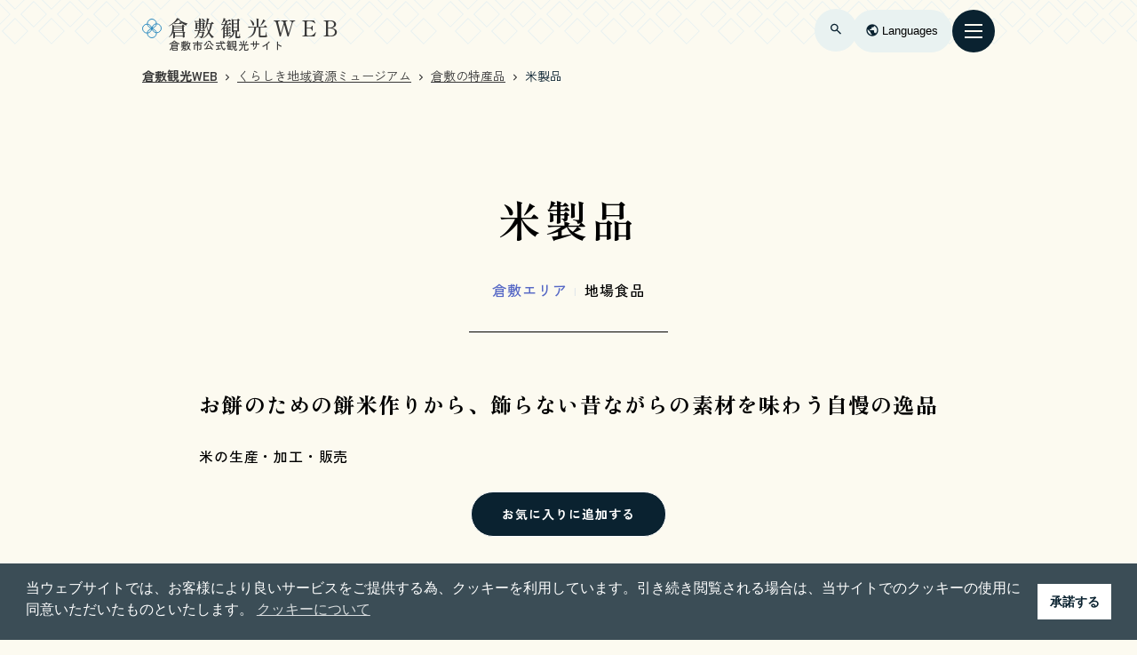

--- FILE ---
content_type: text/html; charset=UTF-8
request_url: https://www.kurashiki-tabi.jp/rm_buy/rm-buy148/
body_size: 51064
content:
<!DOCTYPE html>
<html lang="ja">
  <head>
    <meta charset="UTF-8">
    <meta name="viewport" content="width=device-width,initial-scale=1">
    <meta name="referrer" content="no-referrer-when-downgrade">
  
    <meta name="description" content="岡山県倉敷市の観光公式サイト。倉敷市定番の観光スポットやモデルコースをはじめ、観光地のグルメ、お土産、宿泊施設等の観光情報を紹介しています。">
    <meta name="google-site-verification" content="OPJ0Ref3KIfMkyBYvzdayd-wgX28msS-vzRl0rkSpbA">
    <link rel="shortcut icon" href="https://www.kurashiki-tabi.jp/wp-content/themes/kurashiki/images/favicon.ico" type="image/x-icon">
    <link rel="apple-touch-icon" sizes="180x180" href="https://www.kurashiki-tabi.jp/wp-content/themes/kurashiki/images/apple-touch-icon.png">
    <link rel="icon" type="image/png" sizes="256x256" href="https://www.kurashiki-tabi.jp/wp-content/themes/kurashiki/images/android-chrome.png">
    <link rel="preconnect" href="https://fonts.googleapis.com">
    <link rel="preconnect" href="https://fonts.gstatic.com" crossorigin>
    <link rel="stylesheet" href="https://cdn.jsdelivr.net/npm/swiper@11.0.5/swiper-bundle.min.css">
    <link rel="stylesheet" href="https://fonts.googleapis.com/css2?family=Shippori+Mincho:wght@400;500;600;700&family=Zen+Kaku+Gothic+New:wght@400;500;700&display=swap">
    <link rel="stylesheet" href="https://fonts.googleapis.com/css2?family=Material+Symbols+Outlined:opsz,wght,FILL,GRAD@20..48,100..700,0..1,-50..200">
    <link rel="stylesheet" href="https://fonts.googleapis.com/css2?family=Shippori+Mincho:wght@400;500;600;700&family=Zen+Antique&family=Zen+Kaku+Gothic+New:wght@400;500;700&display=swap">
    <link rel="stylesheet" href="https://www.kurashiki-tabi.jp/wp-content/themes/kurashiki/css/common.css">
    <link rel="stylesheet" href="https://www.kurashiki-tabi.jp/wp-content/themes/kurashiki/css/manual.css">
    <script>
      let directoryUri = 'https://www.kurashiki-tabi.jp/wp-content/themes/kurashiki';
    </script>
    <script>
      (function(i,s,o,g,r,a,m){i['GoogleAnalyticsObject']=r;i[r]=i[r]||function(){
      (i[r].q=i[r].q||[]).push(arguments)},i[r].l=1*new Date();a=s.createElement(o),
      m=s.getElementsByTagName(o)[0];a.async=1;a.src=g;m.parentNode.insertBefore(a,m)
      })(window,document,'script','//www.google-analytics.com/analytics.js','ga');

      ga('create', 'UA-74238481-1', 'auto');
      ga('send', 'pageview');
    </script>
    <script async src="https://cse.google.com/cse.js?cx=151e460b993324b24"></script>
    <title>米製品 &#8211; 倉敷観光WEB</title>
<meta name='robots' content='max-image-preview:large' />
<link rel='dns-prefetch' href='//s.w.org' />
<link rel="alternate" type="application/rss+xml" title="倉敷観光WEB &raquo; 米製品 のコメントのフィード" href="https://www.kurashiki-tabi.jp/rm_buy/rm-buy148/feed/" />
<script type="text/javascript">
window._wpemojiSettings = {"baseUrl":"https:\/\/s.w.org\/images\/core\/emoji\/13.1.0\/72x72\/","ext":".png","svgUrl":"https:\/\/s.w.org\/images\/core\/emoji\/13.1.0\/svg\/","svgExt":".svg","source":{"concatemoji":"https:\/\/www.kurashiki-tabi.jp\/wp-includes\/js\/wp-emoji-release.min.js"}};
/*! This file is auto-generated */
!function(e,a,t){var n,r,o,i=a.createElement("canvas"),p=i.getContext&&i.getContext("2d");function s(e,t){var a=String.fromCharCode;p.clearRect(0,0,i.width,i.height),p.fillText(a.apply(this,e),0,0);e=i.toDataURL();return p.clearRect(0,0,i.width,i.height),p.fillText(a.apply(this,t),0,0),e===i.toDataURL()}function c(e){var t=a.createElement("script");t.src=e,t.defer=t.type="text/javascript",a.getElementsByTagName("head")[0].appendChild(t)}for(o=Array("flag","emoji"),t.supports={everything:!0,everythingExceptFlag:!0},r=0;r<o.length;r++)t.supports[o[r]]=function(e){if(!p||!p.fillText)return!1;switch(p.textBaseline="top",p.font="600 32px Arial",e){case"flag":return s([127987,65039,8205,9895,65039],[127987,65039,8203,9895,65039])?!1:!s([55356,56826,55356,56819],[55356,56826,8203,55356,56819])&&!s([55356,57332,56128,56423,56128,56418,56128,56421,56128,56430,56128,56423,56128,56447],[55356,57332,8203,56128,56423,8203,56128,56418,8203,56128,56421,8203,56128,56430,8203,56128,56423,8203,56128,56447]);case"emoji":return!s([10084,65039,8205,55357,56613],[10084,65039,8203,55357,56613])}return!1}(o[r]),t.supports.everything=t.supports.everything&&t.supports[o[r]],"flag"!==o[r]&&(t.supports.everythingExceptFlag=t.supports.everythingExceptFlag&&t.supports[o[r]]);t.supports.everythingExceptFlag=t.supports.everythingExceptFlag&&!t.supports.flag,t.DOMReady=!1,t.readyCallback=function(){t.DOMReady=!0},t.supports.everything||(n=function(){t.readyCallback()},a.addEventListener?(a.addEventListener("DOMContentLoaded",n,!1),e.addEventListener("load",n,!1)):(e.attachEvent("onload",n),a.attachEvent("onreadystatechange",function(){"complete"===a.readyState&&t.readyCallback()})),(n=t.source||{}).concatemoji?c(n.concatemoji):n.wpemoji&&n.twemoji&&(c(n.twemoji),c(n.wpemoji)))}(window,document,window._wpemojiSettings);
</script>
<style type="text/css">
img.wp-smiley,
img.emoji {
	display: inline !important;
	border: none !important;
	box-shadow: none !important;
	height: 1em !important;
	width: 1em !important;
	margin: 0 0.07em !important;
	vertical-align: -0.1em !important;
	background: none !important;
	padding: 0 !important;
}
</style>
	<link rel='stylesheet' id='wp-block-library-css'  href='https://www.kurashiki-tabi.jp/wp-includes/css/dist/block-library/style.min.css' type='text/css' media='all' />
<style id='global-styles-inline-css' type='text/css'>
body{--wp--preset--color--black: #000000;--wp--preset--color--cyan-bluish-gray: #abb8c3;--wp--preset--color--white: #ffffff;--wp--preset--color--pale-pink: #f78da7;--wp--preset--color--vivid-red: #cf2e2e;--wp--preset--color--luminous-vivid-orange: #ff6900;--wp--preset--color--luminous-vivid-amber: #fcb900;--wp--preset--color--light-green-cyan: #7bdcb5;--wp--preset--color--vivid-green-cyan: #00d084;--wp--preset--color--pale-cyan-blue: #8ed1fc;--wp--preset--color--vivid-cyan-blue: #0693e3;--wp--preset--color--vivid-purple: #9b51e0;--wp--preset--gradient--vivid-cyan-blue-to-vivid-purple: linear-gradient(135deg,rgba(6,147,227,1) 0%,rgb(155,81,224) 100%);--wp--preset--gradient--light-green-cyan-to-vivid-green-cyan: linear-gradient(135deg,rgb(122,220,180) 0%,rgb(0,208,130) 100%);--wp--preset--gradient--luminous-vivid-amber-to-luminous-vivid-orange: linear-gradient(135deg,rgba(252,185,0,1) 0%,rgba(255,105,0,1) 100%);--wp--preset--gradient--luminous-vivid-orange-to-vivid-red: linear-gradient(135deg,rgba(255,105,0,1) 0%,rgb(207,46,46) 100%);--wp--preset--gradient--very-light-gray-to-cyan-bluish-gray: linear-gradient(135deg,rgb(238,238,238) 0%,rgb(169,184,195) 100%);--wp--preset--gradient--cool-to-warm-spectrum: linear-gradient(135deg,rgb(74,234,220) 0%,rgb(151,120,209) 20%,rgb(207,42,186) 40%,rgb(238,44,130) 60%,rgb(251,105,98) 80%,rgb(254,248,76) 100%);--wp--preset--gradient--blush-light-purple: linear-gradient(135deg,rgb(255,206,236) 0%,rgb(152,150,240) 100%);--wp--preset--gradient--blush-bordeaux: linear-gradient(135deg,rgb(254,205,165) 0%,rgb(254,45,45) 50%,rgb(107,0,62) 100%);--wp--preset--gradient--luminous-dusk: linear-gradient(135deg,rgb(255,203,112) 0%,rgb(199,81,192) 50%,rgb(65,88,208) 100%);--wp--preset--gradient--pale-ocean: linear-gradient(135deg,rgb(255,245,203) 0%,rgb(182,227,212) 50%,rgb(51,167,181) 100%);--wp--preset--gradient--electric-grass: linear-gradient(135deg,rgb(202,248,128) 0%,rgb(113,206,126) 100%);--wp--preset--gradient--midnight: linear-gradient(135deg,rgb(2,3,129) 0%,rgb(40,116,252) 100%);--wp--preset--duotone--dark-grayscale: url('#wp-duotone-dark-grayscale');--wp--preset--duotone--grayscale: url('#wp-duotone-grayscale');--wp--preset--duotone--purple-yellow: url('#wp-duotone-purple-yellow');--wp--preset--duotone--blue-red: url('#wp-duotone-blue-red');--wp--preset--duotone--midnight: url('#wp-duotone-midnight');--wp--preset--duotone--magenta-yellow: url('#wp-duotone-magenta-yellow');--wp--preset--duotone--purple-green: url('#wp-duotone-purple-green');--wp--preset--duotone--blue-orange: url('#wp-duotone-blue-orange');--wp--preset--font-size--small: 13px;--wp--preset--font-size--medium: 20px;--wp--preset--font-size--large: 36px;--wp--preset--font-size--x-large: 42px;}.has-black-color{color: var(--wp--preset--color--black) !important;}.has-cyan-bluish-gray-color{color: var(--wp--preset--color--cyan-bluish-gray) !important;}.has-white-color{color: var(--wp--preset--color--white) !important;}.has-pale-pink-color{color: var(--wp--preset--color--pale-pink) !important;}.has-vivid-red-color{color: var(--wp--preset--color--vivid-red) !important;}.has-luminous-vivid-orange-color{color: var(--wp--preset--color--luminous-vivid-orange) !important;}.has-luminous-vivid-amber-color{color: var(--wp--preset--color--luminous-vivid-amber) !important;}.has-light-green-cyan-color{color: var(--wp--preset--color--light-green-cyan) !important;}.has-vivid-green-cyan-color{color: var(--wp--preset--color--vivid-green-cyan) !important;}.has-pale-cyan-blue-color{color: var(--wp--preset--color--pale-cyan-blue) !important;}.has-vivid-cyan-blue-color{color: var(--wp--preset--color--vivid-cyan-blue) !important;}.has-vivid-purple-color{color: var(--wp--preset--color--vivid-purple) !important;}.has-black-background-color{background-color: var(--wp--preset--color--black) !important;}.has-cyan-bluish-gray-background-color{background-color: var(--wp--preset--color--cyan-bluish-gray) !important;}.has-white-background-color{background-color: var(--wp--preset--color--white) !important;}.has-pale-pink-background-color{background-color: var(--wp--preset--color--pale-pink) !important;}.has-vivid-red-background-color{background-color: var(--wp--preset--color--vivid-red) !important;}.has-luminous-vivid-orange-background-color{background-color: var(--wp--preset--color--luminous-vivid-orange) !important;}.has-luminous-vivid-amber-background-color{background-color: var(--wp--preset--color--luminous-vivid-amber) !important;}.has-light-green-cyan-background-color{background-color: var(--wp--preset--color--light-green-cyan) !important;}.has-vivid-green-cyan-background-color{background-color: var(--wp--preset--color--vivid-green-cyan) !important;}.has-pale-cyan-blue-background-color{background-color: var(--wp--preset--color--pale-cyan-blue) !important;}.has-vivid-cyan-blue-background-color{background-color: var(--wp--preset--color--vivid-cyan-blue) !important;}.has-vivid-purple-background-color{background-color: var(--wp--preset--color--vivid-purple) !important;}.has-black-border-color{border-color: var(--wp--preset--color--black) !important;}.has-cyan-bluish-gray-border-color{border-color: var(--wp--preset--color--cyan-bluish-gray) !important;}.has-white-border-color{border-color: var(--wp--preset--color--white) !important;}.has-pale-pink-border-color{border-color: var(--wp--preset--color--pale-pink) !important;}.has-vivid-red-border-color{border-color: var(--wp--preset--color--vivid-red) !important;}.has-luminous-vivid-orange-border-color{border-color: var(--wp--preset--color--luminous-vivid-orange) !important;}.has-luminous-vivid-amber-border-color{border-color: var(--wp--preset--color--luminous-vivid-amber) !important;}.has-light-green-cyan-border-color{border-color: var(--wp--preset--color--light-green-cyan) !important;}.has-vivid-green-cyan-border-color{border-color: var(--wp--preset--color--vivid-green-cyan) !important;}.has-pale-cyan-blue-border-color{border-color: var(--wp--preset--color--pale-cyan-blue) !important;}.has-vivid-cyan-blue-border-color{border-color: var(--wp--preset--color--vivid-cyan-blue) !important;}.has-vivid-purple-border-color{border-color: var(--wp--preset--color--vivid-purple) !important;}.has-vivid-cyan-blue-to-vivid-purple-gradient-background{background: var(--wp--preset--gradient--vivid-cyan-blue-to-vivid-purple) !important;}.has-light-green-cyan-to-vivid-green-cyan-gradient-background{background: var(--wp--preset--gradient--light-green-cyan-to-vivid-green-cyan) !important;}.has-luminous-vivid-amber-to-luminous-vivid-orange-gradient-background{background: var(--wp--preset--gradient--luminous-vivid-amber-to-luminous-vivid-orange) !important;}.has-luminous-vivid-orange-to-vivid-red-gradient-background{background: var(--wp--preset--gradient--luminous-vivid-orange-to-vivid-red) !important;}.has-very-light-gray-to-cyan-bluish-gray-gradient-background{background: var(--wp--preset--gradient--very-light-gray-to-cyan-bluish-gray) !important;}.has-cool-to-warm-spectrum-gradient-background{background: var(--wp--preset--gradient--cool-to-warm-spectrum) !important;}.has-blush-light-purple-gradient-background{background: var(--wp--preset--gradient--blush-light-purple) !important;}.has-blush-bordeaux-gradient-background{background: var(--wp--preset--gradient--blush-bordeaux) !important;}.has-luminous-dusk-gradient-background{background: var(--wp--preset--gradient--luminous-dusk) !important;}.has-pale-ocean-gradient-background{background: var(--wp--preset--gradient--pale-ocean) !important;}.has-electric-grass-gradient-background{background: var(--wp--preset--gradient--electric-grass) !important;}.has-midnight-gradient-background{background: var(--wp--preset--gradient--midnight) !important;}.has-small-font-size{font-size: var(--wp--preset--font-size--small) !important;}.has-medium-font-size{font-size: var(--wp--preset--font-size--medium) !important;}.has-large-font-size{font-size: var(--wp--preset--font-size--large) !important;}.has-x-large-font-size{font-size: var(--wp--preset--font-size--x-large) !important;}
</style>
<link rel='stylesheet' id='nsc_bar_nice-cookie-consent-css'  href='https://www.kurashiki-tabi.jp/wp-content/plugins/beautiful-and-responsive-cookie-consent/public/cookieNSCconsent.min.css?ver=4.5.4' type='text/css' media='all' />
<link rel="https://api.w.org/" href="https://www.kurashiki-tabi.jp/wp-json/" /><link rel="alternate" type="application/json" href="https://www.kurashiki-tabi.jp/wp-json/wp/v2/rm_buy/1056" /><link rel="EditURI" type="application/rsd+xml" title="RSD" href="https://www.kurashiki-tabi.jp/xmlrpc.php?rsd" />
<link rel="wlwmanifest" type="application/wlwmanifest+xml" href="https://www.kurashiki-tabi.jp/wp-includes/wlwmanifest.xml" /> 
<link rel="canonical" href="https://www.kurashiki-tabi.jp/rm_buy/rm-buy148/" />
<link rel='shortlink' href='https://www.kurashiki-tabi.jp/?p=1056' />
<link rel="alternate" type="application/json+oembed" href="https://www.kurashiki-tabi.jp/wp-json/oembed/1.0/embed?url=https%3A%2F%2Fwww.kurashiki-tabi.jp%2Frm_buy%2Frm-buy148%2F" />
<link rel="alternate" type="text/xml+oembed" href="https://www.kurashiki-tabi.jp/wp-json/oembed/1.0/embed?url=https%3A%2F%2Fwww.kurashiki-tabi.jp%2Frm_buy%2Frm-buy148%2F&#038;format=xml" />
<link rel="icon" href="https://www.kurashiki-tabi.jp/wp-content/uploads/2024/01/favicon.ico" sizes="32x32" />
<link rel="icon" href="https://www.kurashiki-tabi.jp/wp-content/uploads/2024/01/favicon.ico" sizes="192x192" />
<link rel="apple-touch-icon" href="https://www.kurashiki-tabi.jp/wp-content/uploads/2024/01/favicon.ico" />
<meta name="msapplication-TileImage" content="https://www.kurashiki-tabi.jp/wp-content/uploads/2024/01/favicon.ico" />
		<style type="text/css" id="wp-custom-css">
			/*:::::::::::::::::::::::::::::*/
     /*高梁川食文化のページ*/
/*:::::::::::::::::::::::::::::*/
.page-id-6588  {
  overflow-x: hidden;
}

/*コンテンツを全幅に*/
.takahashi-full-b-1 {
	width: 100vw;
  position: relative;
  left: 50%;
  right: 50%;
  margin-left: -50vw;
  margin-right: -50vw;
}

/*コンテンツの上部の余白なし*/
.takahashi-top-content {
	top:-10px;
}
/*--------------------------*/
/*01 高梁川流域の特徴について*/
/*--------------------------*/
/*スマホ版トップ画像非表示*/
.takahashi-top-sp {
	display:none;
}

/*01：見出し*/
.takahashi-heading-wrapper {
  position: relative;
  padding: 60px 0;
  margin: 40px 0;
  min-height: 150px;
	font-family:serif;
 }

.takahashi-heading-number {
   position: absolute;
	 font-size: 230px;
   font-weight: 700;
   color: #09b5b2;
   line-height: 1;
   top: 0px;
   left: 0;
   z-index: 1;
   margin: 0;
   opacity: 0.13;
 }


.takahashi-heading-text {
  position: absolute;
  z-index: 2;
  font-size: 2.5rem;
  font-weight: 500;
  color: #09b5b2;
  top: 60%;
  left: -50px;
  transform: translateY(-50%);
  padding-left: 160px;
  margin: 0;
  line-height: 1.5;
 }

/*01：地図＆テキストグループ*/
.takahashi-01-content {
	position:relative;
}

/*01：地図画像*/
.takahashi-01-map {
	position:absolute;
	right:0px;
	top:-250px;
}

/*01：テキスト文章*/
.takahashi-01-text {
	position: relative;
	z-index:99;
	font-family:serif;
	font-size:1.3rem;
}

/*左寄せの波の画像*/
.takahashi-wave1 {
	position: relative;
  left: 50%;
  width: 100vw;
  margin-left: -50vw;
  text-align: left;
}

.takahashi-wave1 img {
	display: inline-block;
  width: 45%;
  height: auto;
}

/*--------------------------*/
/*02 河川を結ぶ交通と流通について*/
/*--------------------------*/

/*02：川の画像＆船の画像グループ*/
/*.takahashi-02-content {
	position:relative;
}*/

/*02：川の画像*/
.takahashi-02-img1 {
	position:relative;
	width:90%;
	margin-left:auto;
	margin-right:auto;
}

/*02：船の画像*/
.takahashi-02-img2 {
	position:relative;
	top:-230px;
	left:-20px;
	height:20px;
}

/*02：見出し*/
.takahashi-heading-wrapper2 {
  position: relative;
  padding: 60px 0;
  margin: 40px 0;
  min-height: 150px;
	font-family:serif;
 }

.takahashi-heading-number2 {
   position: absolute;
	 font-size: 230px;
   font-weight: 700;
   color: #09b5b2!important;
   line-height: 1;
   top: 0px;
   right: 30px;
   z-index: 1;
   margin: 0;
   opacity: 0.13;
 }


.takahashi-heading-text2 {
  position: absolute;
  z-index: 2;
  font-size: 2.5rem;
  font-weight: 500;
  color: #09b5b2!important;
  top: 60%;
  right: 150px;
  transform: translateY(-50%);
  padding-left: 160px;
  margin: 0;
  line-height: 1.5;
 }

.takahashi-02-text {
	max-width:1000px;
	margin-left:auto;
	margin-right:auto;
	font-family:serif;
	font-size:1.3rem;
}
/*--------------------------*/
/*03 豊富な食材について*/
/*--------------------------*/

/*右寄せの波の画像*/
.takahashi-wave2 {
	position: relative;
  left: 50%;
  width: 100vw;
  margin-left: -50vw;
  text-align: right;
}

.takahashi-wave2 img {
	display: inline-block;
  width: 45%;
  height: auto;
}

/*--------------------------*/
/*バナー画像*/
/*--------------------------*/
.takahashi-banner:hover {
	opacity:0.9;
}

/*--------------------------*/
/*コピーライト*/
/*--------------------------*/
.takahashi-copyright {
	width: 100vw;
  position: relative;
  left: 50%;
  right: 50%;
  margin-left: -50vw;
  margin-right: -50vw;
	height:40px;
	top:10px;
}

.takahashi-copyright p {
	padding-top:5px;
	font-family:serif;
}

/*:::::::::::::::::::::::::::::*/
     /*高梁川食文化のページ*/
　　/* レスポンシブ対応 */
/*:::::::::::::::::::::::::::::*/

/*中サイズ*/
@media(max-width:800px) {
.takahashi-heading-text,.takahashi-heading-text2 {
 font-size:26px;
	}   
}

/*小サイズ*/
@media(max-width:600px) {
	
	.takahashi-top-sp {
		display:block;
	}
	
	.takahashi-top-pc {
		display:none;
	}
	
	.takahashi-heading-wrapper,.takahashi-heading-wrapper2 {
		margin:0;
		padding:0;
		height:0px;
	}
	.takahashi-heading-text {
		font-size:22px;
		text-align:center!important;
		width:100%;
		padding-left:20px;
		top:45%;
	}
	
	.takahashi-heading-number,.takahashi-heading-number2 {
		font-size:120px;
	}
	
	.takahashi-01-map {
		width:60%;
	  top:-170px;
		min-height:20px;
	}
	
	.takahashi-01-text,.takahashi-02-text {
		font-size:1rem;
	}
	
	.takahashi-spacer-pc {
		display:none;
	}
	
	.takahashi-02-img1 {
		width:100%;
	}
	
	.takahashi-02-img2 {
		width:50%;
		height:100px;
		top:-110px;
		left:-30px;
	}
	
	.takahashi-heading-text2 {
		font-size:22px;
		width:100%;
		padding-left:0px;
		top:45%;
		right:5px;
	}
	
	.takahashi-heading-number2 {
		right:5px;
	}
	
	.takahashi-03-img1 {
		transform: scale(1);
	}
}

/*小小サイズ*/
@media(max-width:450px) {
	.takahashi-heading-text {
		padding-left:50px;
	}
	
	.takahashi-02-img2 {
		height:0px;
	}
}

/*:::::::::::::::::::::::::::::*/
  /*めんたびスタンプラリーページ*/
/*:::::::::::::::::::::::::::::*/


/*めんたびページラッパー*/
.mentabi-wrapper{
	max-width: 1000px;
  margin: 0 auto;
	padding: 0 20px;
}

/* ラッパー内のカラム */
.mentabi-wrapper .wp-block-columns {
	max-width: 1000px;
  margin: 0 auto;

}

/* ラッパー内のカバー */
.mentabi-wrapper .wp-block-cover{
	max-width: 1000px;
  margin: 0 auto;
  padding: 0 20px;
}

.mentabi_h2_red{
	color:#ff2700;
	font-size:1.625rem;
	line-height:1.2;
	font-weight:800;
}

.mentabi_common_txt{
	font-size:1.125rem;
	line-height:1.5;
}
.mentabi_Extra_txt{
	font-size:1.5rem;
	line-height:1.3;
/*  font-family: "Yu Mincho", "游明朝", "serif";*/
	font-weight:800;
}
.mentabi_Extra_txt strong{
	color:#ff2700;
}
.mentabi_line{
	max-width: 800px!important;
}
.mentabi_line_txt{
	font-size:1.5rem;
	line-height:1.3;
	font-weight:800;
}

.mentabi_note_h2{
	font-size:1.625rem;
	color:#fff!important;
	font-weight:800;
}
.mentabi_note_txt{
	font-size:1.5rem;
	line-height:1.3;
	color:#fff!important;
}

.mentabi_24_txt{
	font-size:1.5rem;
	line-height:1.3;
	font-weight:800;
}

.mentabi_under_sp{
	display:none;
}
.mentabi_sp_syouhin{
	display:none;
}

/* 「手延べ麺」スマホ調整用のPC上書きCSS  */
.sp_flex_container {
  display: flex !important;
  flex-direction: row;
}

/* ここからスマホ */

@media screen and (max-width: 768px) {
	.mentabi_page_wrapper{
    padding: 0 15px;
}

/* 「手延べ麺」スマホ *閲覧調整  */
  .sp_flex_container {
    display: flex !important; 
    flex-direction: column !important; 
  }
  .sp_flex_container_left  { order: 2 !important; }
  .sp_flex_container_right { order: 1 !important; }
  .sp_flex_container_left,
  .sp_flex_container_right {
    width: 100%;
  }
	
/* フォント調整 */
	
	.mentabi_h2_red{
	color:#ff2700;
	font-size:1.4rem;
}

.mentabi_common_txt{
	font-size:1rem;
}
.mentabi_Extra_txt{
	font-size:1.2rem;
}
.mentabi_line_txt{
	font-size:1rem;
}
.mentabi_note_h2{
	font-size:1.2rem;
}
.mentabi_note_txt{
	font-size:1rem;
}
.mentabi_24_txt{
	font-size:1rem;
}
	
	.mentabi_right{
		display:none;
	}
	.mentabi_under_sp{
	display:block;
}
	.mentabi_sp_syouhin{
		display:block;
	}
	.mentabi_pc_syouhin{
		display:none;
	}
	
}
/*固定ページの内容表示テスト*/
.top-group-test {
	max-width:800px!important;
	margin-left:auto;
	margin-right:auto;
}

.top-group-test h2 {
	font-size:2rem!important;
	line-height:1;
	padding:20px;
	text-align:center;
}

@media(max-width:600px) {
	.top-group-test h2 {
	font-size:1.5rem!important;
}
}
		</style>
		  </head>
  <body>
    <div class="root">
          <header>
            <div class="header">
          <div class="header__left-panel"><a class="header__logo-icon" href="https://www.kurashiki-tabi.jp">
              <div class="header__logo-icon-image"></div>
              <div class="header__titles">
                <p class="header__title">倉敷観光WEB</p><span class="header__sub-title">倉敷市公式観光サイト</span>
              </div>
            </a></div>
          <div class="drawer">
            <div class="drawer__hamburger">
              <div class="drawer__cover" id="drawer-cover"></div>
              <nav class="drawer__menus" id="drawer__content">
                <div class="drawer__search-window">
                  <form action="https://cse.google.com">
                    <input type="hidden" name="cx" value="151e460b993324b24" title="カスタム検索のID">
                    <input type="hidden" name="ie" value="UTF-8" title="言語の設定">
                    <input type="text" name="q" id="search-box" class="drawer__search-input" placeholder="キーワードで検索" value="" title="ここに検索語を入力" aria-labelledby="gSearch">
                    <button class="drawer__search-button"></button>
                  </form>
                </div>
                <ul class="drawer__menu">
                  <li class="drawer__accordions first"><a href="https://www.kurashiki-tabi.jp/favorites" class="drawer__accordion-header-text"><span class="drawer__large-link-text">お気に入り一覧</span></a></li>
                  <li class="drawer__accordions"><a href="https://www.kurashiki-tabi.jp/travel-my-plan" class="drawer__accordion-header-text"><span class="drawer__large-link-text">旅行プラン作成</span></a></li>
                  <li class="drawer__accordions"><a href="https://www.kurashiki-tabi.jp/standard" class="drawer__accordion-header-text"><span class="drawer__large-link-text category-large">定番10選</span></a></li>
                  <li class="drawer__accordions"><a href="https://www.kurashiki-tabi.jp/feature" class="drawer__accordion-header-text"><span class="drawer__large-link-text">旬のおすすめ</span></a></li>
                  <li class="drawer__accordions"><a href="https://www.kurashiki-tabi.jp/model_course" class="drawer__accordion-header-text"><span class="drawer__large-link-text">モデルコース</span></a></li>
                  <li class="drawer__accordions accordion-category-large"><span class="drawer__large-link-text">観光スポット</span><span class="drawer__image-wrapper"><img class="drawer__chevron-right" src="https://www.kurashiki-tabi.jp/wp-content/themes/kurashiki/images/drawer_chevron.svg" alt=""></span></li>
                  <li class="drawer__accordions-submenu"><a href="https://www.kurashiki-tabi.jp/see" class="drawer__accordion-item-text"><span class="drawer__link-text">観る</span><span class="drawer__image-wrapper"><img class="drawer__chevron-right" src="https://www.kurashiki-tabi.jp/wp-content/themes/kurashiki/images/drawer_chevron.svg" alt=""></span></a></li>
                  <li class="drawer__accordions-submenu"><a href="https://www.kurashiki-tabi.jp/eat" class="drawer__accordion-item-text"><span class="drawer__link-text">食べる</span><span class="drawer__image-wrapper"><img class="drawer__chevron-right" src="https://www.kurashiki-tabi.jp/wp-content/themes/kurashiki/images/drawer_chevron.svg" alt=""></span></a></li>
                  <li class="drawer__accordions-submenu"><a href="https://www.kurashiki-tabi.jp/buy" class="drawer__accordion-item-text"><span class="drawer__link-text">買う</span><span class="drawer__image-wrapper"><img class="drawer__chevron-right" src="https://www.kurashiki-tabi.jp/wp-content/themes/kurashiki/images/drawer_chevron.svg" alt=""></span></a></li>
                  <li class="drawer__accordions-submenu"><a href="https://www.kurashiki-tabi.jp/stay" class="drawer__accordion-item-text"><span class="drawer__link-text">泊まる</span><span class="drawer__image-wrapper"><img class="drawer__chevron-right" src="https://www.kurashiki-tabi.jp/wp-content/themes/kurashiki/images/drawer_chevron.svg" alt=""></span></a></li>
                  <li class="drawer__accordions"><a href="https://www.kurashiki-tabi.jp/info" class="drawer__accordion-header-text"><span class="drawer__large-link-text">新着情報</span></a></li>
                  <li class="drawer__accordions"><a href="https://www.kurashiki-tabi.jp/reserve" class="drawer__accordion-header-text"><span class="drawer__large-link-text">宿泊・体験予約</span></a></li>
                  <li class="drawer__accordions"><a href="https://www.kurashiki-tabi.jp/access-to-kurashiki" class="drawer__accordion-header-text"><span class="drawer__large-link-text">アクセス</span></a></li>
                  <li class="drawer__accordions"><a href="https://www.kurashiki-tabi.jp/congestion-infos" class="drawer__accordion-header-text"><span class="drawer__large-link-text">混雑情報</span></a></li>
                  <li class="drawer__accordions"><a href="https://www.kurashiki-tabi.jp/about-kurashiki-fanclub" class="drawer__accordion-header-text"><span class="drawer__large-link-text category-large">倉敷ファンクラブ</span></a></li>
                  <li class="drawer__accordions"><a href="https://www.kurashiki-tabi.jp/resource-museum" class="drawer__accordion-header-text"><span class="drawer__large-link-text category-large">くらしき地域資源ミュージアム</span><span class="drawer__image-wrapper"></span></a></li>
                  <li class="drawer__submenu"><a href="https://www.kurashiki-tabi.jp/rm_buy" class="drawer__accordion-item-text"><span class="drawer__link-text">特産品</span><span class="drawer__image-wrapper"></span></a></li>
                  <li class="drawer__submenu"><a href="https://www.kurashiki-tabi.jp/rm_see" class="drawer__accordion-item-text"><span class="drawer__link-text">魅どころ</span><span class="drawer__image-wrapper"></span></a></li>
                  <li class="drawer__submenu"><a href="https://www.kurashiki-tabi.jp/rm_experience" class="drawer__accordion-item-text"><span class="drawer__link-text">体験</span><span class="drawer__image-wrapper"></span></a></li>
                  <li class="drawer__submenu"><a href="https://www.kurashiki-tabi.jp/rm_shop" class="drawer__accordion-item-text"><span class="drawer__link-text">老舗</span><span class="drawer__image-wrapper"></span></a></li>
                  <li class="drawer__accordions accordion-category-large"><span class="drawer__large-link-text">Other Languages</span><span class="drawer__image-wrapper"><img class="drawer__chevron-right" src="https://www.kurashiki-tabi.jp/wp-content/themes/kurashiki/images/drawer_chevron.svg" alt=""></span></li>
                  <li class="drawer__accordions-submenu"><a href="/for/en/" target="_blank" class="drawer__accordion-item-text"><span class="drawer__link-text">English</span><span class="drawer__image-wrapper"><img class="drawer__chevron-right" src="https://www.kurashiki-tabi.jp/wp-content/themes/kurashiki/images/drawer_chevron.svg" alt=""></span></a></li>
                  <li class="drawer__accordions-submenu"><a href="/for/cn/" target="_blank" class="drawer__accordion-item-text"><span class="drawer__link-text">簡体中文</span><span class="drawer__image-wrapper"><img class="drawer__chevron-right" src="https://www.kurashiki-tabi.jp/wp-content/themes/kurashiki/images/drawer_chevron.svg" alt=""></span></a></li>
                  <li class="drawer__accordions-submenu"><a href="/for/tw/" target="_blank" class="drawer__accordion-item-text"><span class="drawer__link-text">繁体中文</span><span class="drawer__image-wrapper"><img class="drawer__chevron-right" src="https://www.kurashiki-tabi.jp/wp-content/themes/kurashiki/images/drawer_chevron.svg" alt=""></span></a></li>
                  <li class="drawer__accordions-submenu"><a href="/for/kr/" target="_blank" class="drawer__accordion-item-text"><span class="drawer__link-text">한국어</span><span class="drawer__image-wrapper"><img class="drawer__chevron-right" src="https://www.kurashiki-tabi.jp/wp-content/themes/kurashiki/images/drawer_chevron.svg" alt=""></span></a></li>
                  <li class="drawer__accordions-submenu"><a href="/for/fr/" target="_blank" class="drawer__accordion-item-text"><span class="drawer__link-text">français</span><span class="drawer__image-wrapper"><img class="drawer__chevron-right" src="https://www.kurashiki-tabi.jp/wp-content/themes/kurashiki/images/drawer_chevron.svg" alt=""></span></a></li>
                  <li class="drawer__accordions-submenu"><a href="/for/th/" target="_blank" class="drawer__accordion-item-text"><span class="drawer__link-text">ภาษาไทย</span><span class="drawer__image-wrapper"><img class="drawer__chevron-right" src="https://www.kurashiki-tabi.jp/wp-content/themes/kurashiki/images/drawer_chevron.svg" alt=""></span></a></li>
                  <li class="drawer__accordions"><a href="https://www.kurashiki-tabi.jp/ryuiki" target="_blank" class="drawer__accordion-header-text"><span class="drawer__large-link-text category-large">高梁川流域観光ポータル</span></a></li>
                  <li class="drawer__dummy"></li>
                </ul>
              </nav>
              <nav class="drawer__menus" id="drawer__content-language">
                <ul class="drawer__menu--language">
                  <li class="drawer__accordions--language"><span class="drawer__large-link-text">Languages</span></li>
                  <li class="drawer__accordions-submenu--language"><a href="https://kurashiki-tabi.j-server.com/LUCKKJH/ns/w1/jaen/" target="_blank" class="drawer__accordion-item-text"><span class="drawer__link-text">English</span><span class="drawer__image-wrapper"><img class="drawer__chevron-right" src="https://www.kurashiki-tabi.jp/wp-content/themes/kurashiki/images/drawer_chevron.svg" alt=""></span></a></li>
                  <li class="drawer__accordions-submenu--language"><a href="https://kurashiki-tabi.j-server.com/LUCKKJH/ns/w1/jazh/" target="_blank" class="drawer__accordion-item-text"><span class="drawer__link-text">簡体中文</span><span class="drawer__image-wrapper"><img class="drawer__chevron-right" src="https://www.kurashiki-tabi.jp/wp-content/themes/kurashiki/images/drawer_chevron.svg" alt=""></span></a></li>
                  <li class="drawer__accordions-submenu--language"><a href="https://kurashiki-tabi.j-server.com/LUCKKJH/ns/w1/jazhb/" target="_blank" class="drawer__accordion-item-text"><span class="drawer__link-text">繁体中文</span><span class="drawer__image-wrapper"><img class="drawer__chevron-right" src="https://www.kurashiki-tabi.jp/wp-content/themes/kurashiki/images/drawer_chevron.svg" alt=""></span></a></li>
                  <li class="drawer__accordions-submenu--language"><a href="https://kurashiki-tabi.j-server.com/LUCKKJH/ns/w1/jako/" target="_blank" class="drawer__accordion-item-text"><span class="drawer__link-text">한국어</span><span class="drawer__image-wrapper"><img class="drawer__chevron-right" src="https://www.kurashiki-tabi.jp/wp-content/themes/kurashiki/images/drawer_chevron.svg" alt=""></span></a></li>
                  <li class="drawer__accordions-submenu--language"><a href="https://kurashiki-tabi.j-server.com/LUCKKJH/ns/w1/jafr/" target="_blank" class="drawer__accordion-item-text"><span class="drawer__link-text">français</span><span class="drawer__image-wrapper"><img class="drawer__chevron-right" src="https://www.kurashiki-tabi.jp/wp-content/themes/kurashiki/images/drawer_chevron.svg" alt=""></span></a></li>
                  <li class="drawer__accordions-submenu--language"><a href="https://kurashiki-tabi.j-server.com/LUCKKJH/ns/w1/jath/" target="_blank" class="drawer__accordion-item-text"><span class="drawer__link-text">ภาษาไทย</span><span class="drawer__image-wrapper"><img class="drawer__chevron-right" src="https://www.kurashiki-tabi.jp/wp-content/themes/kurashiki/images/drawer_chevron.svg" alt=""></span></a></li>
                </ul>
              </nav>
              <div class="drawer__menu-close" id="drawer-menu-close">
                <button class="menu-close-button" id="menu-close-button"><img class="menu-close-button__icon" src="https://www.kurashiki-tabi.jp/wp-content/themes/kurashiki/images/border-1.svg" alt=""> <img class="menu-close-button__icon" src="https://www.kurashiki-tabi.jp/wp-content/themes/kurashiki/images/border-2.svg" alt=""></button>
              </div>
            </div>
          </div>
          <div class="header__right-panel">
                    <div class="search-container">
            <form action="https://cse.google.com">
                <input type="hidden" name="cx" value="151e460b993324b24" title="カスタム検索のID">
                <input type="hidden" name="ie" value="UTF-8" title="言語の設定">
                <input type="text" name="q" id="search-button-box" class="search-input" placeholder="キーワードで検索" value="" title="ここに検索語を入力" aria-labelledby="gSearch">
                <button class="header-search-button" id="header-search-button" disabled></button>
              </form>
            <button class="round-button"><img class="round-button__icon" src="https://www.kurashiki-tabi.jp/wp-content/themes/kurashiki/images/search.svg" alt=""></button>
            </div>
            <div id="language-button-section">
              <button class="round-button"><img class="header__language-button-image" src="https://www.kurashiki-tabi.jp/wp-content/themes/kurashiki/images/language_sp.svg" alt=""><span class="header__language-button-text">Languages</span></button>
            </div>
            <button class="drawer-menu-button"><span class="drawer__hamburger-icon"></span></button>
          </div>
          <div class="header__right-panel-sp">
            <button class="header__language-button-sp"><img class="header__language-button-image" src="https://www.kurashiki-tabi.jp/wp-content/themes/kurashiki/images/language_sp.svg" alt=""><span class="header__language-button-text">Languages</span></button>
          </div>
        </div>
      </header>
      <!--<p>slug: rm-buy148</p>-->
      <!--<p>permalink: https://www.kurashiki-tabi.jp/rm_buy/rm-buy148/</p>-->
        <section class="breadcrumb-section">
    <div class="breadcrumb">
      <!-- Breadcrumb NavXT 7.4.1 -->
<span property="itemListElement" typeof="ListItem"><a property="item" typeof="WebPage" title="Go to 倉敷観光WEB." href="https://www.kurashiki-tabi.jp" class="home" ><span property="name">倉敷観光WEB</span></a><meta property="position" content="1"></span>&nbsp;&nbsp;<img src="/wp-content/themes/kurashiki/images/vector.svg" alt="">&nbsp;&nbsp;<span property="itemListElement" typeof="ListItem"><a property="item" typeof="WebPage" title="Go to くらしき地域資源ミュージアム." href="https://www.kurashiki-tabi.jp/resource-museum/" class="rm_buy-root post post-rm_buy" ><span property="name">くらしき地域資源ミュージアム</span></a><meta property="position" content="2"></span>&nbsp;&nbsp;<img src="/wp-content/themes/kurashiki/images/vector.svg" alt="">&nbsp;&nbsp;<span property="itemListElement" typeof="ListItem"><a property="item" typeof="WebPage" title="Go to 倉敷の特産品." href="https://www.kurashiki-tabi.jp/rm_buy/" class="archive post-rm_buy-archive" ><span property="name">倉敷の特産品</span></a><meta property="position" content="3"></span>&nbsp;&nbsp;<img src="/wp-content/themes/kurashiki/images/vector.svg" alt="">&nbsp;&nbsp;<span property="itemListElement" typeof="ListItem"><span property="name" class="post post-rm_buy current-item">米製品</span><meta property="url" content="https://www.kurashiki-tabi.jp/rm_buy/rm-buy148/"><meta property="position" content="4"></span>    </div>
  </section>
            <main class="resource-museum-contents-details">
        <div class="resource-museum-contents-details-section">
                    <div class="resource-museum-contents-details-section__top-image"><img src="https://www.kurashiki-tabi.jp/wp-content/themes/kurashiki/images/resource-museum/rm-buy/148/rm001.jpg" alt=""></div>
            <div class="resource-museum-contents-details-section__top-text">
              <h1 class="resource-museum-contents-details-section__top-text__title">米製品</h1>
              <div class="resource-museum-contents-details-section__top-text__category">
                <div class="category-small-text"><span class="category-small-text__text text-color-rm-kurashiki">倉敷エリア</span><span class="item-header-border">|</span><span class="category-small-text__text">地場食品</span></div>
              </div>
              <div class="resource-museum-contents-details-section__top-text__main-text">
                <h2 class="resource-museum-contents-details-section__top-text__main-text__slogan">お餅のための餅米作りから、飾らない昔ながらの素材を味わう自慢の逸品</h2>
                <p class="resource-museum-contents-details-section__top-text__main-text__text">米の生産・加工・販売</p>
              </div>
              <div id="resource-museum-contents-details-section__top-text__add-favorite-button" class="add-favorite-button"><button class="ellipse-button add-favorite" data-id="1056" data-status="">お気に入りに追加する</button></div>
            </div>
                        <div class="resource-museum-contents-details-section__image-container">
                              <p class="resource-museum-contents-details-section__image-container__image"><img src="https://www.kurashiki-tabi.jp/wp-content/themes/kurashiki/images/resource-museum/rm-buy/148/rm002.jpg" alt=""></p>
                              <p class="resource-museum-contents-details-section__image-container__image"><img src="https://www.kurashiki-tabi.jp/wp-content/themes/kurashiki/images/resource-museum/rm-buy/148/rm003.jpg" alt=""></p>
                          </div>
                                    <div class="resource-museum-contents-details-section__text-container">
                            <div class="resource-museum-contents-details-section__text-container__row">
                <h2 class="resource-museum-contents-details-section__text-container__row__title">『コアラファーム』プロデュースの<br />『八十八俵堂』</h2>
                <div class="resource-museum-contents-details-section__text-container__row__description">　2011年より「お米やお餅を一人でも多くの方に可愛がって頂けたら」との思いから、米農家の三代目が自分で種から育てた餅米100％の餅に自家製の玄米や黒豆、ヨモギを使った餅製品を開発・製造・販売しています。その日ついた柔らかい餅は、保存料を一切使用せず、昔ながらの素材の味がしっかり味わえるのが特徴です。<br />
　<br />
　昔からお米を作るには八十八の手間ひまがかかると言われます。それは今も同じ。自分自身が納得でき、皆様に喜んで頂ける美味しさや安心に少しでも近づけるよう、１年、１年、試行錯誤を繰り返しながら「想い」がカタチになったものが『八十八俵堂』の商品たちです。
</div>
              </div>
                            <div class="resource-museum-contents-details-section__text-container__row">
                <h2 class="resource-museum-contents-details-section__text-container__row__title">飾らない、倉敷の大地の恵み</h2>
                <div class="resource-museum-contents-details-section__text-container__row__description">　温暖で穏やかな風土倉敷市で、柔らかなお日様を浴びて育った特別栽培米と、杵つきの玄米餅を始めとしたお餅たち。倉敷・八十八俵堂は、その美味しさを飾ることなくそのままお客様にご提供できるよう真っすぐな気持ちで日々お米と向かい合っています。毎日作る6～7種類の、どこか懐かしく、そしてどこか新しいそんな心が喜ぶご馳走です。
</div>
              </div>
                            <div class="resource-museum-contents-details-section__text-container__row">
                <h2 class="resource-museum-contents-details-section__text-container__row__title">もち米の旨味、杵つきの食感を楽しむレシピも</h2>
                <div class="resource-museum-contents-details-section__text-container__row__description">　真っすぐな美味しさの「白餅」、薫りと苦味の「よもぎ餅」、そして、味わい深い「玄米餅」「赤米餅」、特別栽培米で丁寧に杵つきした個性豊かな杵つき餅たち。それぞれの美味しさを、自分に合った食べ方で味わうためのレシピも紹介しています。例えば、焼いたお餅に小豆餡を添えたり、オリーブオイルと海塩で頂いたり、お味噌汁に浮かべたり、どんなカタチになっても美味しさにたどり着けるのは、きっと誤摩化しの無い素直なお餅だから。噛みしめるほどに、味わうほどになぜか、ほっとする八十八俵堂自慢のお餅です。<br />
（2024.12更新）
</div>
              </div>
                          </div>
                        <div class="resource-museum-contents-details-section__location-info-container">
                            <div class="location-info-container__map">
                <iframe src="https://maps.google.co.jp/maps?&output=embed&q=34.590209192439055,133.8089914760841&ll=34.590209192439055,133.8089914760841&z=16"></iframe>
              </div>
                                          <div class="location-info-container__detail-card">
                                  <div class="location-info-container__detail-row">
                    <p class="index">団体名</p>
                    <p><p>株式会社 コアラファーム</p>
</p>
                  </div>
                                  <div class="location-info-container__detail-row">
                    <p class="index">所在地</p>
                    <p><p>〒710-0027　倉敷市西田574</p>
</p>
                  </div>
                                  <div class="location-info-container__detail-row">
                    <p class="index">電話番号</p>
                    <p><p>086-428-3931</p>
</p>
                  </div>
                                  <div class="location-info-container__detail-row">
                    <p class="index">代表者</p>
                    <p><p>小原正義</p>
</p>
                  </div>
                                  <div class="location-info-container__detail-row">
                    <p class="index">ポイント</p>
                    <p><p>「玄米餅」450ｇ　550円（税別）<br />
「白餅」　500ｇ　550円（税別）</p>
</p>
                  </div>
                                  <div class="location-info-container__detail-row">
                    <p class="index">ホームページ</p>
                    <p><p><a href="http://88kome.net" target="_blank">http://88kome.net</a>　</p>
</p>
                  </div>
                                  <div class="location-info-container__detail-row">
                    <p class="index">ECストア</p>
                    <p><p><a href="http://88kome.base.shop" target="_blank">http://88kome.base.shop</a>　</p>
</p>
                  </div>
                              </div>
                          </div>
                      <div class="common-content__pager">
  <div class="common-content__pager-ellipse-button-section">
    <button class="ellipse-button" onclick="location.href='https://www.kurashiki-tabi.jp/rm_buy'">「倉敷の特産品」一覧に戻る</button>
  </div>
</div>
        </div>
        <script src="https://www.kurashiki-tabi.jp/wp-content/themes/kurashiki/js/favorites-setting.js"></script>
      </main>
      <footer>
      <div class="drawer-menu-button-section">
        <button class="drawer-menu-button"><span class="drawer__hamburger-icon"></span></button>
      </div>
        <div class="footer">
          <div class="footer__banners">
                        <a class="footer__banner" href="https://www.kurashiki-tabi.jp/ryuiki/dbook/index.html" target="_blank"><img class="footer__banner-image" src="https://www.kurashiki-tabi.jp/wp-content/uploads/2024/09/4.jpg" alt="バナー3TOURISM and DISASTER HANDBOOK"></a>
                          <a class="footer__banner" href="https://bousai-portal-city-kurashiki-okayama-jp.cache.yimg.jp/?l=15-0%2C26-0%2C29-0&#038;ll=34.554676999999984%2C133.702281&#038;z=11" target="_blank"><img class="footer__banner-image" src="https://www.kurashiki-tabi.jp/wp-content/uploads/2024/09/34e45a4f72b3ea85e6969c593e0f2462.jpg" alt="バナー2倉敷防災ポータル"></a>
                          <a class="footer__banner" href="https://www.city.kurashiki.okayama.jp/furusato/" target="_blank"><img class="footer__banner-image" src="https://www.kurashiki-tabi.jp/wp-content/uploads/2024/07/image0-1-e1721262790413.png" alt="バナー1ふるさと納税"></a>
                      </div>
          <div class="footer__links"><a class="footer__link" href="https://www.kurashiki-tabi.jp/photo_download">観光写真ダウンロード</a><a class="footer__link" href="https://www.kurashiki-tabi.jp/pamphlet">電子パンフレット</a><a class="footer__link" href="https://www.kurashiki-tabi.jp/tourist-guide">観光ガイド</a><a class="footer__link" href="https://www.kurashiki-tabi.jp/related-links">関連リンク</a><a class="footer__link" href="https://kankou-kurashiki.jp/contact/" target="_blank">お問い合わせ</a><a class="footer__link" href="https://www.kurashiki-tabi.jp/about-kurashiki-tourism-information-council">運営情報</a></div>
          <a class="footer__logo-icon" href="https://www.kurashiki-tabi.jp"></a>
          <p class="footer__copyright">&copy;&nbsp;Kurashiki City</p>
        </div>
      </footer>
    </div>
    <script src="https://www.kurashiki-tabi.jp/wp-content/themes/kurashiki/js/common.js"></script>
    <script type='text/javascript' src='https://www.kurashiki-tabi.jp/wp-content/plugins/beautiful-and-responsive-cookie-consent/public/cookieNSCconsent.min.js?ver=4.5.4' id='nsc_bar_nice-cookie-consent_js-js'></script>
<script type='text/javascript' id='nsc_bar_nice-cookie-consent_js-js-after'>
window.addEventListener("load",function(){  window.cookieconsent.initialise({"content":{"deny":"","dismiss":"承諾する","allow":"承諾する","link":"クッキーについて","href":"\/about-kurashiki-tourism-information-council\/","message":"当ウェブサイトでは、お客様により良いサービスをご提供する為、クッキーを利用しています。引き続き閲覧される場合は、当サイトでのクッキーの使用に同意いただいたものといたします。","policy":"Cookie Settings","close":"x","savesettings":"Save Settings","target":"_blank","linksecond":"Just another Link","hrefsecond":"https:\/\/yourdomain\/anotherLink"},"type":"info","palette":{"popup":{"background":"rgba(10, 34, 48, 0.8)","text":"#fff"},"button":{"background":"#fff","text":"rgba(10, 34, 48, 1.0)","border":""},"switches":{"background":"","backgroundChecked":"","switch":"","text":""}},"position":"bottom","theme":"block","cookietypes":[{"label":"Technical","checked":"checked","disabled":"disabled","cookie_suffix":"tech"},{"label":"Marketing","checked":"","disabled":"","cookie_suffix":"marketing"}],"revokable":"0","improveBannerLoadingSpeed":"0","blockScreen":"0","container":"","customizedFont":"","positionRevokeButton":"bottom-right"})});
</script>
  </body>
</html>


--- FILE ---
content_type: application/javascript
request_url: https://www.kurashiki-tabi.jp/wp-content/themes/kurashiki/js/favorites-setting.js
body_size: 2936
content:
let favePagesArr = [];
// onLoad
document.addEventListener('DOMContentLoaded', () => {
  const addBtnArr = document.querySelectorAll('.add-favorite');
  const expirationDate = new Date();
  expirationDate.setDate(expirationDate.getDate() + 300);
  if (document.cookie.includes('fave-pages')) {
    getCookieData(addBtnArr);
  }
  setCookieData(addBtnArr, expirationDate);
});

// cookieを取得してjson形式に変換 → 結果をfavePagesArrに格納
function getCookieData(addBtnArr) {
  let cookieArr = decodeURI(document.cookie).split('; ');
  let faves = cookieArr.filter((value) => {
    return value.includes('fave-pages');
  });
  let data = faves[0].split('=');
  favePagesArr = JSON.parse(data[1]);
  checkBtnStatus(addBtnArr);
}

// ボタンを押してcookie登録/削除
function setCookieData(addBtnArr, expirationDate) {
  addBtnArr.forEach((targetBtn) => {
    targetBtn.addEventListener('click', () => {
      let cookieData = [];
      // ボタン送信時に最新cookieを再度取得（複数ページでのお気に入り登録対策）
      if (document.cookie.includes('fave-pages')) {
        getCookieData(addBtnArr);
      }
    
      if (targetBtn.dataset.status === 'added') {
        // お気に入り登録配列から該当IDを削除
        cookieData = favePagesArr.filter(function(pageId) {
          return pageId !== targetBtn.dataset.id;
        });
        cookieData = JSON.stringify(cookieData);
        cookieData = encodeURI(cookieData.toString());
        document.cookie = 'fave-pages=' + cookieData + '; expires=' + expirationDate.toUTCString() + '; path=/; SameSite=lax; Secure';
      } else {
        // お気に入り登録（該当IDを配列先頭に追加）
        if (favePagesArr) {
          favePagesArr.unshift(targetBtn.dataset.id);
          cookieData = JSON.stringify(favePagesArr);
          cookieData = encodeURI(cookieData.toString());
        }
        document.cookie = 'fave-pages=' + cookieData + '; expires=' + expirationDate.toUTCString() + '; SameSite=lax; path=/; Secure';
      }
      getCookieData(addBtnArr);
    });
  });
}

// check button status
function checkBtnStatus(addBtnArr) {
  addBtnArr.forEach((targetBtn) => {
    if (favePagesArr.length) {
      let flag = true;
      favePagesArr.forEach((key) => {
        if (key === targetBtn.dataset.id) {
          targetBtn.innerHTML = 'お気に入りに追加済み';
          targetBtn.dataset.status = 'added';
          targetBtn.parentNode.classList.add('added');
          flag = false;
        }
        if (flag) {
          targetBtn.innerHTML = 'お気に入りに追加する';
          targetBtn.dataset.status = '';
          targetBtn.parentNode.classList.remove('added');
        }
      });
    } else {
      targetBtn.innerHTML = 'お気に入りに追加する';
      targetBtn.dataset.status = '';
      targetBtn.parentNode.classList.remove('added');
    }
  });
}


--- FILE ---
content_type: image/svg+xml
request_url: https://www.kurashiki-tabi.jp/wp-content/themes/kurashiki/images/drawer_chevron.svg
body_size: 206
content:
<svg width="6" height="8" viewBox="0 0 6 8" fill="none" xmlns="http://www.w3.org/2000/svg">
<path d="M1.47003 0L0.530029 0.94L3.58336 4L0.530029 7.06L1.47003 8L5.47003 4L1.47003 0Z" fill="#FCFAF0"/>
</svg>


--- FILE ---
content_type: application/javascript
request_url: https://www.kurashiki-tabi.jp/wp-content/themes/kurashiki/js/common.js
body_size: 15665
content:
// onLoad
document.addEventListener('DOMContentLoaded', () => {
  adjustContentForScrollbar();
  searchHeader();
  hamburgerUnit();
  accordionMenu();
  paginationBtn();
  selectColor();
  modelCourseEvents();
  InitializeIndexPage();
});

// ブラウザバックでreload
window.addEventListener('pageshow', () => {
  if(performance.getEntriesByType("navigation")[0].type === 'back_forward'){
    location.reload();
  }
});

// スクロールバー検知（ハンバーガーボタン位置対策）
function adjustContentForScrollbar() {
  const menuCloseButton = document.getElementById("menu-close-button");
  const diffScrollbarWidth = window.innerWidth - document.documentElement.clientWidth;
  if(diffScrollbarWidth > 0){
    menuCloseButton.style.right = 16 + diffScrollbarWidth + "px";
  }
}

//ヘッダー検索
function searchHeader() {
  const searchClickButton = document.getElementById("header-search-button");
  //検索ボタンのクリックベント登録
  document.querySelector(".round-button").addEventListener("click", function () {
    document.querySelector(".search-container").classList.toggle("active");
    
    setTimeout(function () {
      document.getElementById("search-button-box").focus();
      searchClickButton.style.visibility = "visible";
      searchClickButton.disabled = false;
    }, 450);
  });
  //検索ボックスのフォーカスアウトイベント登録
  document.querySelector(".search-input").addEventListener("blur", function () {
    if (!document.getElementById("search-button-box").value) {
      searchClickButton.style.visibility = "hidden";
      document.querySelector(".search-container").classList.remove("active");
    }
  });
}


//ハンバーガー操作
function hamburgerUnit() {
  const body = document.getElementsByTagName("body")[0];
  let scrollTop = 0;

  
  //ハンバーガーボタンのクリックイベント登録
  const buttons = document.querySelectorAll(".drawer-menu-button");
  const languageButton = document.querySelector("#language-button-section > button");
  const languageButtonSP = document.querySelector(".header__language-button-sp");
  for (let i = 0; i < buttons.length; i++) {
    const button = buttons[i];
    button.addEventListener("click", () => {
      // ハンバーガー開閉
      drawer_open();
    });
  }

  languageButton.addEventListener("click", () => {
    language_open();
  });

  languageButtonSP.addEventListener("click", () => {
    language_open();
  });
    
  //ハンバーガー開いてる際、背景クリックイベントの登録
  document.getElementById("drawer-cover").addEventListener("click", () => {
    drawer_toggle_release();
  });
  //ハンバーガー下部の閉じるボタンのクリックイベント登録
  const menuCloseButton = document.getElementById("menu-close-button");
  menuCloseButton.addEventListener("click", () => {
    drawer_toggle_release();
  });

  function language_open(){
    document.getElementById("drawer__content-language").classList.add("is-open");
    document.getElementById("drawer-cover").classList.add("is-open");
    document.getElementById("menu-close-button").classList.add("is-open");
    scrollTop = window.scrollY;
    body.style.top = scrollTop * -1 + "px";
    body.classList.add("is-open");
  }

  function drawer_open(){
    document.getElementById("drawer__content").classList.add("is-open");
    document.getElementById("drawer-cover").classList.add("is-open");
    document.getElementById("menu-close-button").classList.add("is-open");
    scrollTop = window.scrollY;
    body.style.top = scrollTop * -1 + "px";
    body.classList.add("is-open");
  }

  function drawer_toggle_release() {
    document.getElementById("drawer__content-language").classList.remove("is-open");
    document.getElementById("drawer__content").classList.remove("is-open");
    document.getElementById("drawer-cover").classList.remove("is-open");
    document.getElementById("menu-close-button").classList.remove("is-open");
    body.style.top = "";
    body.classList.remove("is-open");
    

    window.scrollTo(0, scrollTop);
  }
}

//アコーディオンのクリックイベント登録
function accordionMenu() {
  const accordionButtons = document.querySelectorAll(".drawer__accordions");
  for (let i = 0; i < accordionButtons.length; i++) {
    accordionButtons[i].addEventListener("click", function () {
      if (!this.classList.contains("is-active")) {
        for (let j = 0; j < accordionButtons.length; j++) {
          accordionButtons[j].classList.remove("is-active");
        }
        const submenus = document.getElementsByClassName(
          "drawer__accordions-submenu"
        );
        for (let submenu of submenus) {
          submenu.classList.remove("is-open");
        }
      }
      this.classList.toggle("is-active");

      let tmp = this.nextElementSibling;
      while (tmp.classList.contains("drawer__accordions-submenu")) {
        tmp.classList.toggle("is-open");
        tmp = tmp.nextElementSibling;
      }
    });
  }
}

//モデルコース詳細のイベント群
function modelCourseEvents(){
  modelCourseTabEvent();
  registerModelCourseClickEvent();
  registerClickEventScrollToContentTop();

  //モデルコース詳細tab初期処理とtab関連のイベント登録
  function modelCourseTabEvent(){
    // すべてのタブコンテンツと画像を非表示にする
    const tabContents = document.getElementsByClassName("tab-content");
    const tabImages = document.getElementsByClassName("tab-content-image");

    for (let i = 0; i < tabContents.length; i++) {
      tabContents[i].style.display = "none";
    }
    for (let i = 0; i < tabImages.length; i++) {
      tabImages[i].style.display = "none";
    }

    // タブ1と対応する画像をデフォルトで開く
    const tab1 = document.getElementById("tab1-content");
    if(tab1){
      tab1.style.display = "block";
    }

    const tab1Image = document.getElementById("tab1-content-image");
    if(tab1Image){
      tab1Image.style.display = "block";
    }

    const tab1Content = document.querySelector("[data-tabname='tab1-content']");
    if(tab1Content){
      tab1Content.classList.add("active");
    }

    updateButtonStates(); // 初期ボタン状態の更新

    document.querySelectorAll(".tab-links").forEach(function(tab, index) {
      tab.addEventListener("click", function(event) {
        openTab(event, this.getAttribute("data-tabname"));
        //currentTabIndex = index; // クリックされたタブのインデックスを更新
        updateButtonStates();
      });
    });
  }

  // 「次の行程を見る」ボタンと「前の行程を見る」ボタンのイベントリスナー
  function registerModelCourseClickEvent() {
    const previousButton = document.querySelector(".previous-tab");
    const nextButton = document.querySelector(".next-tab");
    const tabs = document.querySelectorAll(".tab-links");

    if(nextButton){
      nextButton.addEventListener("click", function() {
        let index = getCurrentTabIndex();
        if (index < tabs.length - 1) {
          switchTab(index + 1);
        }
      });
    }
    
    if(previousButton){
      previousButton.addEventListener("click", function() {
        let index = getCurrentTabIndex();
        if (index > 0) {
          switchTab(index - 1);
        }
      });
    }
  }

  function registerClickEventScrollToContentTop(){
    const previousButton = document.querySelector(".previous-tab");
    const nextButton = document.querySelector(".next-tab");
    if(previousButton){
      previousButton.addEventListener('click', handleButtonClick);
    }
    
    if(nextButton){
      nextButton.addEventListener('click', handleButtonClick);
    }
  }

}

// pagination-disable-button display（directoryUriはphpで定義済）
function paginationBtn() {
  const pagination = document.querySelector('ul.page-numbers');
  if (pagination) {
    let firstLi = pagination.firstElementChild.firstChild.className;
    let lastLi = pagination.lastElementChild.firstChild.className;
    if (firstLi.indexOf('prev') == -1) {
      let prevNode = document.createElement('li');
      prevNode.innerHTML = '<span class="chevron-button"><img class="chevron-button__left-disable" src="' + directoryUri + '/images/chevron_button.svg" alt=""></span>';
      pagination.prepend(prevNode);
    }
    if (lastLi.indexOf('next') == -1) {
      let nextNode = document.createElement('li');
      nextNode.innerHTML = '<span class="chevron-button"><img class="chevron-button__right-disable" src="' + directoryUri + '/images/chevron_button.svg" alt=""></span>';
      pagination.append(nextNode);
    }
  }
}

function InitializeIndexPage(){
  const regions = document.getElementsByClassName('area-section__region');
  const areaSection = document.querySelector('.area-section');
  if(!areaSection) return;
  const kurashikiWhiteCard = document.querySelector('.area-section__white-card');
  const kurashikiPCSvg = document.getElementById('kurashiki-pc');
  const kurashikiPCSvgText = kurashikiPCSvg.getElementsByClassName('area-section__area-text')[0];
  const kurashikiSPSvg = document.getElementById('kurashiki-sp');
  const kurashikiSPSvgText = kurashikiSPSvg.getElementsByClassName('area-section__area-text')[0];
  

  const observer = new IntersectionObserver((entries) => {
    entries.forEach((entry) => {
      if(entry.isIntersecting){
        kurashikiPCSvg.style.transition = 'all 1.0s ease';
        kurashikiPCSvgText.style.transition = 'all 1.0s ease';
        kurashikiSPSvg.style.transition = 'all 1.0s ease';
        kurashikiSPSvgText.style.transition = 'all 1.0s ease';
        kurashikiPCSvg.classList.add('active');
        kurashikiSPSvg.classList.add('active');
        kurashikiWhiteCard.classList.remove('active-start');

        setTimeout(() => {
          kurashikiPCSvg.style.transition = '0s';
          kurashikiPCSvgText.style.transition = '0s';
          kurashikiSPSvg.style.transition = '0s';
          kurashikiSPSvgText.style.transition = '0s';
          for(let i = 0; i < regions.length; i++){
            regions[i].addEventListener('click', (e) => {
              indexAreaClick(regions[i]);
            })
          }
        }, 1000);       
      }
    });
  });

  if(areaSection){
    observer.observe(areaSection);
  }
}

//selectの色変更の処理を登録
function selectColor() {
  const rmSelect = document.getElementById('rm-area');
  const normalSelect = document.getElementById('area');
  const rmColors = {
    'rm-area-all':       'text-color-rm-all',
    'rm-area-kurashiki': 'text-color-rm-kurashiki',
    'rm-area-kojima':    'text-color-rm-kojima',
    'rm-area-mizushima': 'text-color-rm-mizushima',
    'rm-area-tamashima': 'text-color-rm-tamashima',
    'rm-area-chayamachi':'text-color-rm-chayamachi',
    'rm-area-sho':       'text-color-rm-sho',
    'rm-area-mabi':      'text-color-rm-mabi',
    'rm-area-funao':     'text-color-rm-funao'
  };
  const normalColors = {
    'area-kurashiki': 'text-color-kurashiki',
    'area-kojima':    'text-color-kojima',
    'area-mizushima': 'text-color-mizushima',
    'area-tamashima': 'text-color-tamashima',
    'area-mabifunao':  'text-color-mabifunao',
  }

  if(rmSelect){
    colorSet(rmSelect, rmSelect.value, rmColors);
    rmSelect.addEventListener('change', function(e){
      colorSet(rmSelect, e.target.value, rmColors);
    });
  }

  if(normalSelect){
    colorSet(normalSelect, normalSelect.value, normalColors);
    normalSelect.addEventListener('change', function(e){
      colorSet(normalSelect, e.target.value, normalColors);
    });
  }

  function colorSet(select, value, colors){
    Object.keys(colors).forEach((key) => {
      if(value === key) {
        select.classList.add(colors[key]);
      }
    });
  }
}

//currentTabIndexを取得する関数
function getCurrentTabIndex(){
  const tabs = document.getElementsByClassName('tab-content');
  for(let i = 0; i < tabs.length; i++){
    if(tabs[i].style.display === 'block'){
      return i;
    }
  }
}

// タブを切り替える関数
function switchTab(index) {
  const tabs = document.querySelectorAll(".tab-links");
  const tabName = tabs[index].getAttribute("data-tabname");
  openTab(null, tabName);
  // すべてのタブのアクティブ状態を削除
  tabs.forEach(tab => tab.classList.remove("active"));

  // 選択されたタブにアクティブクラスを追加
  tabs[index].classList.add("active");
  updateButtonStates();
}

// ボタンの有効/無効状態を更新する関数
function updateButtonStates() {
  const previousButton = document.querySelector(".previous-tab");
  const nextButton = document.querySelector(".next-tab");
  const tabs = document.querySelectorAll(".tab-links");
  const index = getCurrentTabIndex();
  if(previousButton){
    if (index === 0) {
      previousButton.classList.add('disable');
    } else {
      previousButton.classList.remove('disable');
    }
  }

  if(nextButton){
    if (index === tabs.length - 1) {
      nextButton.classList.add('disable');
    } else {
      nextButton.classList.remove('disable');
    }
  }
}

function openTab(evt, tabName) {
  let tabcontent, tablinks, tabimages;

  // すべてのタブコンテンツと画像を非表示にする
  tabcontent = document.getElementsByClassName("tab-content");
  tabimages = document.getElementsByClassName("tab-content-image");
  for (let i = 0; i < tabcontent.length; i++) {
    tabcontent[i].style.display = "none";
  }
  for (let i = 0; i < tabimages.length; i++) {
    tabimages[i].style.display = "none";
  }

  // すべてのタブのアクティブ状態を削除する
  tablinks = document.getElementsByClassName("tab-links");
  for (let i = 0; i < tablinks.length; i++) {
    tablinks[i].classList.remove("active");
  }

  // クリックされたタブとコンテンツ、対応する画像を表示する
  document.getElementById(tabName).style.display = "block";
  document.getElementById(tabName + "-image").style.display = "block";

  // evtがnullでない場合のみ、クラスを追加する
  if (evt) {
    evt.currentTarget.classList.add("active");
  }
}

// 「前日の日程を見る」「翌日の日程を見る」ボタンを押した際に、行程の上部にスクロールする
function handleButtonClick() {
  const targetElement = document.querySelector('.model-course-details-section__container__contents');
  targetElement.scrollIntoView({ behavior: 'smooth' });
}

function indexAreaClick(e){
  const areakv = {
    "倉敷エリア":"area-kurashiki",
    "児島エリア":"area-kojima",
    "水島エリア":"area-mizushima",
    "玉島エリア":"area-tamashima",
    "真備・船穂エリア":"area-mabifunao"
  }

  const regions = document.getElementsByClassName('area-section__region');
  for(let i = 0; i < regions.length; i++){
    regions[i].classList.remove('active');
  }

  e.classList.add('active');

  const allCards = document.getElementsByClassName('area-section__white-card');
  for(let i = 0; i < allCards.length; i++){
    allCards[i].classList.remove('active');
  }

  const areaClassName = areakv[e.textContent.trim()];
  const tagetSlides = document.getElementsByClassName(areaClassName);
  for(let i = 0; i < tagetSlides.length; i++){
    tagetSlides[i].classList.add('active');
  }

  const allArea = document.getElementsByClassName("index-spot__area");
  for(let i = 0; i < allArea.length; i++){
    allArea[i].classList.remove('active');
  }

  const targetArea = document.getElementsByClassName("index-spot--" + areaClassName)[0];
  targetArea.classList.add('active');
}


--- FILE ---
content_type: image/svg+xml
request_url: https://www.kurashiki-tabi.jp/wp-content/themes/kurashiki/images/background_tiles2.svg
body_size: 4643
content:
<svg width="246" height="126" viewBox="0 0 246 126" fill="none" xmlns="http://www.w3.org/2000/svg">
<g clip-path="url(#clip0_2628_48956)">
<rect x="-14.2929" y="15" width="20.2132" height="20.2132" transform="rotate(-45 -14.2929 15)" stroke="#0A2230"/>
<rect x="26.7071" y="15" width="20.2132" height="20.2132" transform="rotate(-45 26.7071 15)" stroke="#0A2230"/>
<rect x="67.7071" y="15" width="20.2132" height="20.2132" transform="rotate(-45 67.7071 15)" stroke="#0A2230"/>
<rect x="108.707" y="15" width="20.2132" height="20.2132" transform="rotate(-45 108.707 15)" stroke="#0A2230"/>
<rect x="149.707" y="15" width="20.2132" height="20.2132" transform="rotate(-45 149.707 15)" stroke="#0A2230"/>
<rect x="190.707" y="15" width="20.2132" height="20.2132" transform="rotate(-45 190.707 15)" stroke="#0A2230"/>
<rect x="231.707" y="15" width="20.2132" height="20.2132" transform="rotate(-45 231.707 15)" stroke="#0A2230"/>
<rect x="-14.2929" y="53" width="20.2132" height="20.2132" transform="rotate(-45 -14.2929 53)" stroke="#0A2230"/>
<rect x="26.7071" y="53" width="20.2132" height="20.2132" transform="rotate(-45 26.7071 53)" stroke="#0A2230"/>
<rect x="67.7071" y="53" width="20.2132" height="20.2132" transform="rotate(-45 67.7071 53)" stroke="#0A2230"/>
<rect x="108.707" y="53" width="20.2132" height="20.2132" transform="rotate(-45 108.707 53)" stroke="#0A2230"/>
<rect x="149.707" y="53" width="20.2132" height="20.2132" transform="rotate(-45 149.707 53)" stroke="#0A2230"/>
<rect x="190.707" y="53" width="20.2132" height="20.2132" transform="rotate(-45 190.707 53)" stroke="#0A2230"/>
<rect x="231.707" y="53" width="20.2132" height="20.2132" transform="rotate(-45 231.707 53)" stroke="#0A2230"/>
<rect x="5.70711" y="34" width="20.2132" height="20.2132" transform="rotate(-45 5.70711 34)" stroke="#0A2230"/>
<rect x="46.7071" y="34" width="20.2132" height="20.2132" transform="rotate(-45 46.7071 34)" stroke="#0A2230"/>
<rect x="87.7071" y="34" width="20.2132" height="20.2132" transform="rotate(-45 87.7071 34)" stroke="#0A2230"/>
<rect x="128.707" y="34" width="20.2132" height="20.2132" transform="rotate(-45 128.707 34)" stroke="#0A2230"/>
<rect x="169.707" y="34" width="20.2132" height="20.2132" transform="rotate(-45 169.707 34)" stroke="#0A2230"/>
<rect x="210.707" y="34" width="20.2132" height="20.2132" transform="rotate(-45 210.707 34)" stroke="#0A2230"/>
<rect x="5.70711" y="72" width="20.2132" height="20.2132" transform="rotate(-45 5.70711 72)" stroke="#0A2230"/>
<rect x="46.7071" y="72" width="20.2132" height="20.2132" transform="rotate(-45 46.7071 72)" stroke="#0A2230"/>
<rect x="87.7071" y="72" width="20.2132" height="20.2132" transform="rotate(-45 87.7071 72)" stroke="#0A2230"/>
<rect x="128.707" y="72" width="20.2132" height="20.2132" transform="rotate(-45 128.707 72)" stroke="#0A2230"/>
<rect x="169.707" y="72" width="20.2132" height="20.2132" transform="rotate(-45 169.707 72)" stroke="#0A2230"/>
<rect x="210.707" y="72" width="20.2132" height="20.2132" transform="rotate(-45 210.707 72)" stroke="#0A2230"/>
<rect x="-14.2929" y="92" width="20.2132" height="20.2132" transform="rotate(-45 -14.2929 92)" stroke="#0A2230"/>
<rect x="26.7071" y="92" width="20.2132" height="20.2132" transform="rotate(-45 26.7071 92)" stroke="#0A2230"/>
<rect x="67.7071" y="92" width="20.2132" height="20.2132" transform="rotate(-45 67.7071 92)" stroke="#0A2230"/>
<rect x="108.707" y="92" width="20.2132" height="20.2132" transform="rotate(-45 108.707 92)" stroke="#0A2230"/>
<rect x="149.707" y="92" width="20.2132" height="20.2132" transform="rotate(-45 149.707 92)" stroke="#0A2230"/>
<rect x="190.707" y="92" width="20.2132" height="20.2132" transform="rotate(-45 190.707 92)" stroke="#0A2230"/>
<rect x="231.707" y="92" width="20.2132" height="20.2132" transform="rotate(-45 231.707 92)" stroke="#0A2230"/>
<rect x="5.70711" y="111" width="20.2132" height="20.2132" transform="rotate(-45 5.70711 111)" stroke="#0A2230"/>
<rect x="46.7071" y="111" width="20.2132" height="20.2132" transform="rotate(-45 46.7071 111)" stroke="#0A2230"/>
<rect x="87.7071" y="111" width="20.2132" height="20.2132" transform="rotate(-45 87.7071 111)" stroke="#0A2230"/>
<rect x="128.707" y="111" width="20.2132" height="20.2132" transform="rotate(-45 128.707 111)" stroke="#0A2230"/>
<rect x="169.707" y="111" width="20.2132" height="20.2132" transform="rotate(-45 169.707 111)" stroke="#0A2230"/>
<rect x="210.707" y="111" width="20.2132" height="20.2132" transform="rotate(-45 210.707 111)" stroke="#0A2230"/>
</g>
<defs>
<clipPath id="clip0_2628_48956">
<rect width="246" height="126" fill="white"/>
</clipPath>
</defs>
</svg>


--- FILE ---
content_type: image/svg+xml
request_url: https://www.kurashiki-tabi.jp/wp-content/themes/kurashiki/images/language_sp.svg
body_size: 899
content:
<svg width="14" height="14" viewBox="0 0 14 14" fill="none" xmlns="http://www.w3.org/2000/svg">
<path d="M7.00016 0.333008C3.32016 0.333008 0.333496 3.31967 0.333496 6.99967C0.333496 10.6797 3.32016 13.6663 7.00016 13.6663C10.6802 13.6663 13.6668 10.6797 13.6668 6.99967C13.6668 3.31967 10.6802 0.333008 7.00016 0.333008ZM1.66683 6.99967C1.66683 6.59301 1.72016 6.19301 1.80683 5.81301L4.9935 8.99967V9.66634C4.9935 10.3997 5.5935 10.9997 6.32683 10.9997V12.2863C3.70683 11.953 1.66683 9.71301 1.66683 6.99967ZM10.9268 10.5997C10.7535 10.0597 10.2602 9.66634 9.66016 9.66634H8.9935V7.66634C8.9935 7.29967 8.6935 6.99967 8.32683 6.99967H4.32683V5.66634H5.66016C6.02683 5.66634 6.32683 5.36634 6.32683 4.99967V3.66634H7.66016C8.3935 3.66634 8.9935 3.06634 8.9935 2.33301V2.05967C10.9468 2.84634 12.3335 4.76634 12.3335 6.99967C12.3335 8.38634 11.7935 9.65301 10.9268 10.5997Z" fill="#0A2230"/>
</svg>
